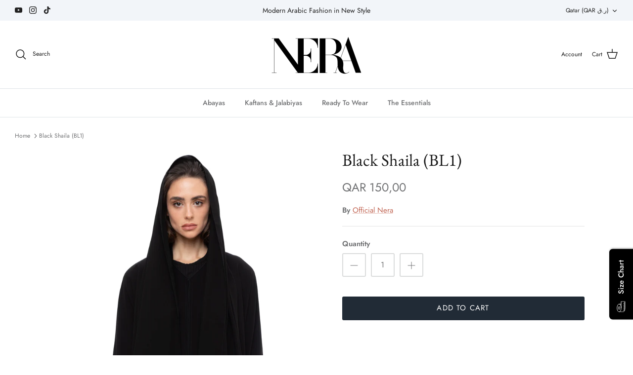

--- FILE ---
content_type: text/javascript
request_url: https://officialnera.com/cdn/shop/t/5/compiled_assets/scripts.js?v=1901
body_size: -288
content:
(function(){var __sections__={};(function(){for(var i=0,s=document.getElementById("sections-script").getAttribute("data-sections").split(",");i<s.length;i++)__sections__[s[i]]=!0})(),function(){if(__sections__["product-recommendations"])try{var loadProductRecommendationsIntoSection=function(){var productRecommendationsSection=document.querySelector(".product-recommendations");if(productRecommendationsSection!==null){var request=new XMLHttpRequest;request.open("GET",productRecommendationsSection.dataset.url),request.onload=function(){if(request.status>=200&&request.status<300){var container=document.createElement("div");container.innerHTML=request.response,productRecommendationsSection.innerHTML=container.querySelector(".product-recommendations").innerHTML,theme.ProductBlockManager.loadImages(productRecommendationsSection),theme.initAnimateOnScroll()}},request.send()}};document.addEventListener("shopify:section:load",function(event){document.querySelector('[data-section-id="'+event.detail.sectionId+'"].product-recommendations')&&loadProductRecommendationsIntoSection()}),loadProductRecommendationsIntoSection()}catch(e){console.error(e)}}()})();
//# sourceMappingURL=/cdn/shop/t/5/compiled_assets/scripts.js.map?v=1901
